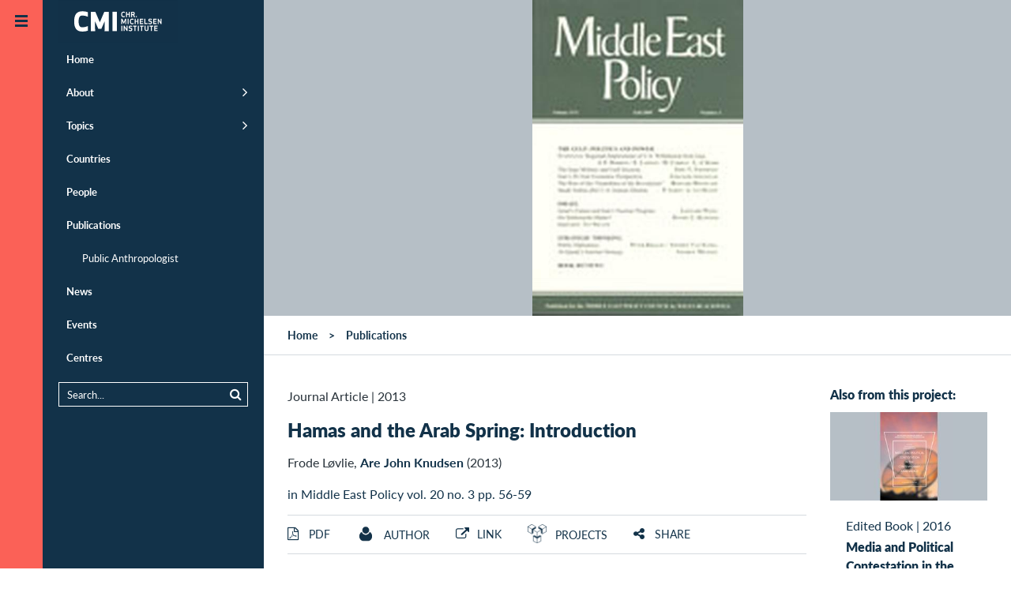

--- FILE ---
content_type: text/html;charset=UTF-8
request_url: https://www.cmi.no/publications/4889-hamas-and-the-arab-spring-introduction
body_size: 45667
content:
<!doctype html>
<html lang="en" class="no-js">
<head>
	
	
<meta charset="utf-8">
<meta name="viewport" content="width=device-width, initial-scale=1">



<title>Hamas and the Arab Spring: Introduction</title>

 
	<meta http-equiv="Cache-Control" content="max-age=300" />


<meta property="og:site_name" content="CMI - Chr. Michelsen Institute" />
<meta property="og:title" content="Hamas and the Arab Spring: Introduction" />

	<meta property="og:url" content="https://www.cmi.no/publications/4889-hamas-and-the-arab-spring-introduction" />
	<link rel="canonical" href="https://www.cmi.no/publications/4889-hamas-and-the-arab-spring-introduction" />


<link rel="apple-touch-icon" sizes="180x180" href="/images/apple-touch-icon.png">
<link rel="icon" type="image/png" href="/images/favicon-32x32.png" sizes="32x32">
<link rel="icon" type="image/png" href="/images/favicon-16x16.png" sizes="16x16">
<link rel="shortcut icon" href="/images/favicon.ico">
<meta name="msapplication-config" content="/images/browserconfig.xml">
<meta name="theme-color" content="#ffffff">

<meta name="twitter:card" content="summary_large_image">
<meta name="twitter:site" content="@cmi_no">




	
	<meta property="og:image" content="https://www.cmi.no/img/1600/5841-green-cover-for-web.jpg" />
	<meta property="og:image:secure_url" content="https://www.cmi.no/img/1600/5841-green-cover-for-web.jpg" />
	<meta property="og:image:width" content="1600" />
	<meta property="og:image:height" content="2400" />

	



<meta property="og:type" content="article" />


	<meta property="og:description" content="The Arab Spring is a critical juncture for examining Hamas, a movement created in the context of a popular revolt &#x28;against Israel..." />
	<meta name="description" content="The Arab Spring is a critical juncture for examining Hamas, a movement created in the context of a popular revolt &#x28;against Israel..." />



<script  nonce='4gFwI02OOuQqspsPpKgXhw==' >
  var _paq = window._paq = window._paq || [];
  /* tracker methods like "setCustomDimension" should be called before "trackPageView" */
  _paq.push(['trackPageView']);
  _paq.push(['enableLinkTracking']);
  (function() {
	var u="https://cmi.matomo.cloud/";
	_paq.push(['setTrackerUrl', u+'matomo.php']);
	_paq.push(['setSiteId', '1']);
	var d=document, g=d.createElement('script'), s=d.getElementsByTagName('script')[0];
	g.async=true; g.src='//cdn.matomo.cloud/cmi.matomo.cloud/matomo.js'; s.parentNode.insertBefore(g,s);
  })();
</script>

		
	<link rel="preload" as="image" href="//www.cmi.no/img/400/5841-green-cover-for-web.jpg" />
	<style>
		.header-fullwidth.img5841 {
			background-color: #B6BFC6;
			background-image: url(//www.cmi.no/img/400/5841-green-cover-for-web.jpg);
			background-size: contain;
			background-repeat: no-repeat;
		}
		
	</style>
	
	
	
	<script type="module"  nonce='4gFwI02OOuQqspsPpKgXhw==' >
		document.documentElement.className = document.documentElement.className.replace( 'no-js', 'js' );	
	</script>	
	
	
	
<style>@font-face{font-family:"Lato-fallback";size-adjust:-9900.00%;ascent-override:96%;src:local("Arial");}html{font-size:16px;scroll-behavior:smooth}body{background:#fff;color:#29333b;font-size:1em;line-height:1.5;font-family:"Lato","Lato-fallback",sans-serif;font-weight:400;margin:0}aside,header,nav{display:block}a{background-color:transparent}img{border:0}svg:not(:root){overflow:hidden}button,input{color:inherit;font:inherit;margin:0}button{overflow:visible;text-transform:none;-webkit-appearance:button}input{line-height:normal}*,*:after,*:before{box-sizing:border-box}p{margin-top:.8em;margin-bottom:1em}h1,h2,h3{color:#123249}h1{margin:.67em 0;font-size:1.5em;line-height:1;font-weight:900}@media (min-width:768px) and (max-width:1023px){h1{font-size:2em}}h2{font-size:1em;font-weight:900;margin-top:40px;line-height:1.2}h3{font-size:1em;font-weight:900}a{color:#123249;text-decoration:none}a:hover{color:#fb6157}ul{padding-left:0;padding-right:0}ul li{margin-left:2em}header{margin:0;width:auto}.pad{padding-left:15px;padding-right:15px}.maxwidth{width:100%;max-width:1320px;margin-left:auto;margin-right:auto;clear:both}.tagline{margin:.5em 0;font-size:1em;font-variant:small-caps;letter-spacing:1px}.borderbottom{border-bottom:1px solid #d5dadf}.element-invisible{margin:0px!important;position:absolute!important;clip:rect(1px,1px,1px,1px);overflow:hidden;height:1px}a.element-invisible.element-focusable{position:absolute!important;z-index:500}@media (min-width:481px){.ingress{font-family:Georgia;font-size:24px;line-height:1.5;margin-bottom:1.8em}}.group::after{content:"";display:table;clear:both}.outer-container{overflow:hidden;position:relative}.header-logo-container{z-index:200;position:relative;width:100%}@media (min-width:870px){.header-logo-container{position:fixed}}.header-logo{margin:0;position:absolute;left:54px;top:0;padding:0;z-index:100}@media (min-width:1280px){.header-logo{transform:translate(20px,0)}}#header-line{background:#123249;height:54px}@media (min-width:1280px){#header-line{display:none}}.main-canvas{background:#fff;position:relative;padding:0;margin-right:54px;transform:translate(54px,0)}@media (max-width:480px){.main-canvas{margin-right:0;transform:translate(0,0)}}@media (min-width:1280px){.menu-default .main-canvas{margin-right:334px;transform:translate(334px,0)}}.mobile-menu-trigger,.default-menu-trigger{display:block;top:0;left:0;z-index:20;width:54px}.mobile-menu-trigger{display:block;position:absolute;height:54px;background:#123249;color:#fb6157;transform:translate(0,0)}@media (min-width:1280px){.menu-default .mobile-menu-trigger{transform:translate(226px,0)}}@media (min-width:481px){.mobile-menu-trigger{display:none}}.default-menu-trigger{position:fixed;height:100%;padding:3.375em 0 0;background:#fb6157;display:block;color:#123249}.default-menu-trigger:hover{color:#123249}@media (max-width:480px){.default-menu-trigger{transform:translate(-54px,0);display:none}}.hamburger{display:block;position:absolute;top:20px;left:50%;margin-left:-8px;width:16px;height:16px;transition:all 0.5s ease}@media (min-width:1280px){.menu-default .hamburger{transform:rotate(180deg)}}.menu-trigger-label{display:none!important}.pusher{background:#123249;z-index:10;height:100%;width:280px;top:0;left:0;overflow:auto!important;transform:translate(-226px,0)}@media (min-width:481px){.pusher{position:fixed}}@media (min-width:1280px){.menu-default .pusher{transform:translate(54px,0)}}@media (max-width:480px){.pusher{transform:translate(-280px,0);position:absolute}}.pusher ul{margin:0;padding:0}.pusher ul li{margin:0;padding:0}.pusher ul li.expand>a:after{display:inline-block;position:absolute;font-weight:400;top:1em;right:20px;font-family:FontAwesome;font-size:1.4em;content:"\f105"}.pusher ul li.expanded{margin:0;padding:0;list-style-image:none}.pusher ul li a{display:block;position:relative;padding:.92308em 20px .92308em 20px;border-left:10px #123249 solid;color:#fff;text-decoration:none;font-size:.8125em;font-weight:700;line-height:1.38462em}.pusher ul li a:after{content:" ";display:inline-block;height:11px;margin-top:-6px;position:absolute;right:20px;top:50%;width:7px}@media (max-width:480px){.pusher ul li a:after{right:20px}}.pusher ul li ul{display:none}.pusher ul li.expanded ul{display:block}.pusher ul ul a{font-weight:400;color:#fff;padding-left:40px}.pusher .mp-level{background:#123249;width:100%;height:100%;position:absolute;left:0;top:0;padding-top:3.375em}#menusearch{position:relative;margin:10px 20px;border:1px solid #fff;padding:0}#menusearch input[type="search"]{margin:0;border:0;padding:5px 10px;color:#fff;background-color:#123249;font-size:.8125em;width:100%;box-sizing:border-box}#menusearch button[type="submit"]{color:#fff;background-color:#123249;border:0;margin-top:2px;font-size:.8125em}#menusearch input[type="search"]::-webkit-input-placeholder{color:#fff}#menusearch input[type="search"]:-moz-placeholder{color:#fff;opacity:1}#menusearch input[type="search"]::-moz-placeholder{color:#fff;opacity:1}#menusearch input[type="search"]:-ms-input-placeholder{color:#fff}.page-container{position:relative}.main-content{padding-top:0;padding-bottom:0;overflow:hidden;display:contents}.breadcrumbs-region{border-bottom:1px solid #d5dadf}#breadcrumbs{list-style-type:none;padding-top:1em;padding-bottom:1em;padding-left:30px;margin:0;font-size:.875em;font-weight:700;z-index:100}#breadcrumbs li{float:left;list-style-type:none;padding:0;margin:0}#breadcrumbs li a{display:inline-block;padding:0}#breadcrumbs li:after{padding:0 1em;content:">"}#breadcrumbs li:last-child:after{padding:0;content:""}#breadcrumbs li,#breadcrumbs li a:link,#breadcrumbs li a:visited{text-decoration:none;color:#123249}.header-fullwidth{width:100%;display:block;position:relative;background-color:rgba(18,50,73,.2);background-position:center;background-size:cover;min-height:120px;max-height:400px}.header-fullwidth:after{padding-top:56%;display:block;content:""}.header-fullwidth-caption{position:absolute;bottom:0;width:100%;text-align:right;font-size:.8em;font-style:italic;padding:.5em 30px;color:#ccc;text-shadow:0 1px 3px rgb(0 0 0 / 75%);background-image:linear-gradient(transparent,rgba(0,0,0,.2))}.page-header{margin-top:40px}.page-header h1{line-height:1.2}.maincolumn,.sidecolumn{width:100%;margin-bottom:2em}@media (min-width:800px) and (max-width:1099px){.maincolumn{float:left;width:66.66%}.sidecolumn{float:right;width:33.33%}}@media (min-width:1100px){.maincolumn{float:left;width:75%}.sidecolumn{float:right;width:25%}}.toggle-content{display:none}.list-item{width:100%;padding:1em 0;clear:both}.list-item-content{width:100%;max-width:1320px;padding:0;margin-left:auto;margin-right:auto}.list-item-text{position:relative}.list-item-text h3{margin:0}.list-picture{float:left;margin-right:20px;margin-bottom:10px;width:150px;max-width:25%}.project-head .list-picture{width:75px}.back-to-top{opacity:0;position:fixed;bottom:0;right:0;text-decoration:none;padding:1em 1.2em;line-height:1;border:0 solid #d5dadf;background-color:rgba(18,50,73,.2)}@media (min-width:600px){.back-to-top{right:1em;bottom:1em}}.edit{display:block;position:fixed;top:0;right:0;height:54px;width:54px;text-decoration:none;padding:1.2em 1.2em;line-height:1;visibility:hidden}.longtext{font-size:1.1em;max-width:640px;clear:both}.longtext p{margin-bottom:1.5em}.longtext,.longtext p{font-family:Georgia,serif;color:#29333b}.sharebuttons{text-align:center;margin-top:2em}.sharebuttons a{font-size:1.2em;display:inline-block;width:2.2em;height:2.2em;padding:.2em;margin:0 .2em;border:1px solid #fff;border-radius:100px}.grid-item{float:left;width:100%;color:#123249}@media (min-width:321px){.grid-item{padding-left:15px;padding-right:15px;margin-bottom:30px}}.grid-item-content{background-color:#fff;display:block;width:100%}.grid-picture img{display:block;width:100%;height:auto}.grid-item-text{display:table-cell;padding:20px}.grid-item-text>h3{margin-top:0}@media (min-width:440px){.grid-item-text{height:12em}}@media (min-width:441px) and (max-width:799px){.grid-item{width:50%}.grid-item:nth-child(2n+1){clear:left}}@media (min-width:800px) and (max-width:1099px){.grid-item{width:33.33%}.grid-item:nth-child(3n+1){clear:left}}@media (min-width:1100px){.grid-item{width:25%}.grid-item:nth-child(4n+1){clear:left}}@media (min-width:800px){.sidecolumn .grid-item{width:100%}.sidecolumn .grid-item .grid-item-text{height:auto}}.date-heading{margin-bottom:.2em}.search-submit{float:right}.search-wrapper{overflow:hidden}.publication-author{font-size:1em;padding-bottom:1em}.publication-author a{font-weight:700}.publication-text{margin-top:40px;font-size:1.125em}.page-menubar{margin:1em 0;border-top:1px solid #d5dadf;border-bottom:1px solid #d5dadf;padding:0;width:100%;font-size:.875em;font-weight:400;overflow:hidden}.page-menubar li{list-style:none;padding:.8em 0;float:left;min-height:48px;margin-right:5%;margin-left:0}.page-menubar a{text-transform:uppercase}.page-menubar a.icon{font-weight:400}.icon:before{display:inline-block;font-family:FontAwesome;font-size:1.2em;width:1.2em}.icon span{padding-left:.5em}.icon.angle-up:before{content:"\f106";width:1em}.icon.edit:before{content:"\f044"}.icon.facebook:before{content:"\f09a"}.icon.twitter:before{content:"\f099"}.icon.linkedin:before{content:"\f0e1"}.icon.envelope:before{content:"\f0e0"}.icon.list:before{content:"\f0ca"}.twitter:before{content:"\f099"}.share:before{content:"\f1e0"}.ic{padding-left:2em;background-position:left;background-repeat:no-repeat;background-size:contain;display:inline-block;padding-top:.2em}.ic.project{background-image:url(https://www.cmi.no/images/icons/project.png)}.ic.staff{background-image:url(https://www.cmi.no/images/icons/staff.png)}.main-page-header{margin:3em auto}.search-form{margin:0 auto;padding-bottom:1em;font-size:.9em}
</style>

	
	
	<link id="async-css-base" rel="stylesheet" href="/stylesheets/base.css" media="print">
	<script  nonce='4gFwI02OOuQqspsPpKgXhw==' >
  		document.getElementById("async-css-base").addEventListener("load", function(){this.media = "all";});
	</script>
				
	
	<link id="async-css-lato" rel="stylesheet" href="https://use.typekit.net/xvv2qmh.css" media="print">
	<script  nonce='4gFwI02OOuQqspsPpKgXhw==' >
  		document.getElementById("async-css-lato").addEventListener("load", function(){this.media = "all";});
	</script>

	
	<link id="async-css-fa" rel="stylesheet" href="/stylesheets/fontawesome.min.css" media="print">
	<script  nonce='4gFwI02OOuQqspsPpKgXhw==' >
  		document.getElementById("async-css-fa").addEventListener("load", function(){this.media = "all";});
	</script>
		
</head>
	
<body class="menu-default" id="top">

	<a href="#main-content" class="element-invisible element-focusable">Skip to main content</a>
  
<div class="outer-container">

	<header class="header-logo-container" style="text-align:right;">
		<a href="/" class="header-logo">
	
	
	<svg width="151" height="54" alt="CMI - Chr. Michelsen Institute" xmlns="http://www.w3.org/2000/svg" viewBox="0 0 73.39 25.9"><defs><style>.cls-1{fill:#123148;}.cls-2{fill:#fff;}</style></defs><title>CMI - Chr. Michelsen Institute</title><rect class="cls-1" width="73.39" height="25.9"/><path class="cls-2" d="M488.51,413.89a2.41,2.41,0,0,1,.93.17v0.63a2.32,2.32,0,0,0-.93-0.21c-0.53,0-.71.5-0.71,1.13s0.18,1.13.71,1.13a2.32,2.32,0,0,0,.93-0.21v0.63a2.43,2.43,0,0,1-.93.17c-1,0-1.34-.78-1.34-1.71s0.32-1.71,1.34-1.71" transform="translate(-448.57 -406.89)"/><polygon class="cls-2" points="43.34 10.36 43.34 8.95 42.2 8.95 42.2 10.36 41.59 10.36 41.59 7.07 42.2 7.07 42.2 8.37 43.34 8.37 43.34 7.07 43.94 7.07 43.94 10.36 43.34 10.36"/><path class="cls-2" d="M493.9,415.37h0.54a0.36,0.36,0,0,0,.44-0.42,0.36,0.36,0,0,0-.44-0.41H493.9v0.82Zm0,1.88h-0.6V414h1.09a0.92,0.92,0,0,1,1.14,1,0.84,0.84,0,0,1-.48.88c0.07,0.14.15,0.28,0.23,0.43l0.52,1h-0.73l-0.63-1.3H493.9v1.3Z" transform="translate(-448.57 -406.89)"/><path class="cls-2" d="M496.51,416.6a0.36,0.36,0,0,1,.36.36,0.36,0.36,0,1,1-.36-0.36" transform="translate(-448.57 -406.89)"/><polygon class="cls-2" points="40.41 14.23 39.98 14.23 39.24 12.55 39.26 14.65 38.67 14.65 38.67 11.36 39.34 11.36 40.2 13.37 41.06 11.36 41.72 11.36 41.72 14.65 41.13 14.65 41.15 12.54 40.41 14.23"/><rect class="cls-2" x="42.56" y="11.36" width="0.61" height="3.28"/><path class="cls-2" d="M493.83,418.18a2.4,2.4,0,0,1,.93.17V419a2.3,2.3,0,0,0-.93-0.21c-0.53,0-.71.5-0.71,1.13s0.18,1.13.71,1.13a2.3,2.3,0,0,0,.93-0.21v0.63a2.4,2.4,0,0,1-.93.17c-1,0-1.34-.78-1.34-1.71s0.32-1.71,1.34-1.71" transform="translate(-448.57 -406.89)"/><polygon class="cls-2" points="48.66 14.65 48.66 13.24 47.52 13.24 47.52 14.65 46.92 14.65 46.92 11.36 47.52 11.36 47.52 12.66 48.66 12.66 48.66 11.36 49.27 11.36 49.27 14.65 48.66 14.65"/><polygon class="cls-2" points="51.96 13.24 50.66 13.24 50.66 14.06 52.1 14.06 52.1 14.65 50.06 14.65 50.06 11.36 52.1 11.36 52.1 11.95 50.66 11.95 50.66 12.66 51.96 12.66 51.96 13.24"/><polygon class="cls-2" points="53.42 14.06 54.79 14.06 54.79 14.65 52.82 14.65 52.82 11.36 53.42 11.36 53.42 14.06"/><path class="cls-2" d="M506.17,420.52a1.07,1.07,0,0,1-1.27,1.09,2.88,2.88,0,0,1-1-.21v-0.61a2.18,2.18,0,0,0,1,.24c0.5,0,.64-0.23.64-0.5s-0.15-.34-0.54-0.39c-0.8-.1-1.1-0.35-1.1-0.94a1,1,0,0,1,1.16-1,2.3,2.3,0,0,1,.94.19V419a2,2,0,0,0-.94-0.24c-0.45,0-.55.21-0.55,0.43s0.21,0.3.58,0.35a0.94,0.94,0,0,1,1.07,1" transform="translate(-448.57 -406.89)"/><polygon class="cls-2" points="60.21 13.24 58.9 13.24 58.9 14.06 60.34 14.06 60.34 14.65 58.3 14.65 58.3 11.36 60.34 11.36 60.34 11.95 58.9 11.95 58.9 12.66 60.21 12.66 60.21 13.24"/><polygon class="cls-2" points="62.97 14.65 61.65 12.59 61.66 14.65 61.06 14.65 61.06 11.36 61.54 11.36 62.86 13.42 62.86 11.36 63.45 11.36 63.45 14.65 62.97 14.65"/><rect class="cls-2" x="38.71" y="15.65" width="0.61" height="3.28"/><polygon class="cls-2" points="42.06 18.94 40.73 16.88 40.74 18.94 40.15 18.94 40.15 15.65 40.63 15.65 41.95 17.71 41.94 15.65 42.53 15.65 42.53 18.94 42.06 18.94"/><path class="cls-2" d="M494.07,424.81a1.07,1.07,0,0,1-1.27,1.09,2.86,2.86,0,0,1-1-.21v-0.61a2.19,2.19,0,0,0,1,.24c0.5,0,.64-0.23.64-0.5s-0.15-.34-0.54-0.39c-0.8-.1-1.1-0.35-1.1-0.94a1,1,0,0,1,1.16-1,2.3,2.3,0,0,1,.94.19v0.63a2,2,0,0,0-.94-0.24c-0.45,0-.55.21-0.55,0.43s0.21,0.3.58,0.35a0.94,0.94,0,0,1,1.07,1" transform="translate(-448.57 -406.89)"/><polygon class="cls-2" points="47.34 16.24 47.34 18.94 46.74 18.94 46.74 16.24 45.91 16.24 45.91 15.65 48.17 15.65 48.17 16.24 47.34 16.24"/><rect class="cls-2" x="48.85" y="15.65" width="0.61" height="3.28"/><polygon class="cls-2" points="51.56 16.24 51.56 18.94 50.96 18.94 50.96 16.24 50.13 16.24 50.13 15.65 52.39 15.65 52.39 16.24 51.56 16.24"/><path class="cls-2" d="M503.39,424.71v-2.17H504v2.22a1.22,1.22,0,0,1-2.43,0v-2.22h0.61v2.17a0.61,0.61,0,0,0,1.22,0" transform="translate(-448.57 -406.89)"/><polygon class="cls-2" points="57.47 16.24 57.47 18.94 56.86 18.94 56.86 16.24 56.04 16.24 56.04 15.65 58.3 15.65 58.3 16.24 57.47 16.24"/><polygon class="cls-2" points="60.84 17.53 59.53 17.53 59.53 18.36 60.97 18.36 60.97 18.94 58.93 18.94 58.93 15.65 60.97 15.65 60.97 16.24 59.53 16.24 59.53 16.95 60.84 16.95 60.84 17.53"/><path class="cls-2" d="M463.14,413.68a9.33,9.33,0,0,1,3.51.52V417a8.23,8.23,0,0,0-3.51-.73c-1.6,0-2.16,1.44-2.16,3.63s0.55,3.63,2.16,3.63a8.24,8.24,0,0,0,3.51-.73v2.81a9.33,9.33,0,0,1-3.51.52c-3.71,0-4.9-2.54-4.9-6.23s1.19-6.23,4.9-6.23" transform="translate(-448.57 -406.89)"/><polygon class="cls-2" points="26.42 17.54 24.51 17.54 22.48 12.89 22.56 18.97 19.9 18.97 19.9 7.07 22.69 7.07 25.46 13.54 28.24 7.07 31.03 7.07 31.03 18.97 28.37 18.97 28.45 12.88 26.42 17.54"/><rect class="cls-2" x="33.25" y="7.07" width="2.71" height="11.9"/></svg> 
</a>
		
	</header>

    
    <a href="JavaScript:;" id="main-nav" class="default-menu-trigger menu-trigger">
 		<span class="hamburger">
	 <svg xmlns="http://www.w3.org/2000/svg" width="16" height="16" viewBox="0 0 16 16">
		 <g fill="#123249">
			 <rect width="16" height="3"></rect>
			 <rect width="16" height="3" y="6"></rect>
			 <rect width="16" height="3" y="12"></rect>
		 </g>
	 </svg>
 </span>
		
       <span class="menu-trigger-label">Open menu</span>
    </a>

    
    <a href="JavaScript:;" aria-hidden="true" class="mobile-menu-trigger menu-trigger" title="Open menu">
 		<span class="hamburger">
	 <svg xmlns="http://www.w3.org/2000/svg" width="16" height="16" viewBox="0 0 16 16">
		 <g fill="#123249">
			 <rect width="16" height="3"></rect>
			 <rect width="16" height="3" y="6"></rect>
			 <rect width="16" height="3" y="12"></rect>
		 </g>
	 </svg>
 </span>
	
    </a>

    
	
<div class="pusher">
	<nav id="mp-menu" class="mp-menu menus">
		<div class="mp-level " role="navigation">
			<ul>
				<li ><a href="/" title="Home" class="" >Home</a></li>
				<li class="expand " ><a href="/about/" title="About" class="" >About</a>
					<ul >
						<li><a href="/about/who-we-are" title="Who we are" class="" >Who we are</a></li>
						<li><a href="/about/what-we-do" title="What we do" class="" >What we do</a></li>
						<li><a href="/about/research-partners" title="Research Partners" class="" >Research Partners</a></li>
						<li><a href="/about/for-students" title="For students" class="" >For students</a></li>
						<li><a href="/about/vacancies" title="Vacancies" class="" >Vacancies</a></li>
						<li><a href="/about/who-we-are#annual-reports" title="Annual Report" class="" >Annual Report</a></li>
						<li><a href="/about/policies-and-reporting" title="Policies and Reporting" class="" >Policies and Reporting</a></li>
					</ul>
				</li>
				<li class="expand " ><a href="/topics/" title="Topics" class="" >Topics</a>
					<ul >
						
							<li><a href="/topics/natural-resources" title="Climate and Natural Resources" class="" >Climate and Natural Resources</a></li>
						
							<li><a href="/topics/conflict" title="Conflict" class="" >Conflict</a></li>
						
							<li><a href="/topics/anti-corruption" title="Corruption" class="" >Corruption</a></li>
						
							<li><a href="/topics/governance-and-corruption" title="Democracy and Governance" class="" >Democracy and Governance</a></li>
						
							<li><a href="/topics/gender-politics" title="Gender" class="" >Gender</a></li>
						
							<li><a href="/topics/global-health-and-development" title="Global Health" class="" >Global Health</a></li>
						
							<li><a href="/topics/peace-and-conflict" title="Humanitarianism" class="" >Humanitarianism</a></li>
						
							<li><a href="/topics/migration" title="Migration" class="" >Migration</a></li>
						
							<li><a href="/topics/poverty-dynamics" title="Poverty" class="" >Poverty</a></li>
						
							<li><a href="/topics/rights-and-legal-institutions" title="Rights and Legal Institutions" class="" >Rights and Legal Institutions</a></li>
						
							<li><a href="/topics/public-finance-management" title="Tax and Public Finance" class="" >Tax and Public Finance</a></li>
						
					</ul>
				</li>
				<li ><a href="/countries/" title="Countries" class="" >Countries</a></li>
				<li ><a href="/staff/" title="People" class="" >People</a></li>
				<li class="expanded" ><a href="/publications/" title="Publications" class="" >Publications</a>
					<ul >
						<li><a href="https://publicanthropologist.cmi.no/" target="_blank" rel="noopener" title="Public Anthropologist Journal">Public Anthropologist</a></li>
					</ul>
				</li>
				<li ><a href="/news/" title="News" class="" >News</a></li>
				<li ><a href="/events/" title="Events" class="" >Events</a></li>
				<li ><a href="/centres/" title="Centres" class="" >Centres</a></li>
			</ul>  
			
			<div id="menusearch">
			<form method="get" action="/search">
				<button class="search-submit" type="submit" name="search"><i class="icon search"></i></button>
				<div class="search-wrapper">
				<input name="q" value="" type="search" placeholder="Search...">
				</div>
			</form>
			</div>

		</div>  
	</nav>
</div>
		

    
    <div class="main-canvas container" style="height: auto;">
	
		<div id="header-line" > </div>
       		
		
		<div id="pjax-container" class="page-container group">

			

<!-- MAIN CONTENT -->
<div id="main-content" class="main-content-region main-content">

	
	
		<!-- header picture contain 104 -->
		

	<div class="header-fullwidth img5841">
		
	</div>
	
	
	<div class="breadcrumbs-region">
	
		<ul id="breadcrumbs" class="group">
			<li><a href="/">Home</a></li>
			<li><a href="/publications">Publications</a></li>
		</ul>
		
	</div>
	
	
	<div class="maxwidth pad group">
	
		<div class="maincolumn pad">
			<div class="page-header">
				<div class="publishdate">
					<span class="pubtype">Journal Article</span> 
					| <span>2013</span>
				</div>
				
					<h1><a href="https://doi.org/10.1111/mepo.12032/abstract" target="_blank" title="External link: Hamas and the Arab Spring: Introduction">Hamas and the Arab Spring: Introduction</a></h1>
				
				
				<div class="publication-author"> Frode Løvlie, <a href='/staff/are-knudsen'>Are John Knudsen</a> (2013)</div>
				<div class="publication-ref">
				<a href="https&#x3a;&#x2f;&#x2f;doi.org&#x2f;10.1111&#x2f;mepo.12032&#x2f;abstract" target="_blank" title="See&#x20;this&#x20;publication&#x20;at&#x20;https&#x3a;&#x2f;&#x2f;doi.org&#x2f;10.1111&#x2f;mepo.12032&#x2f;abstract">in Middle East Policy vol. 20 no. 3 pp. 56-59</a> 
				</div>
				
			
			</div>
			
			<ul class="page-menubar group">
				
					<li><a class="toggle-link icon pdf" href="#pdf" id="issuu-container"><span>Pdf</span></a></li>
				
					<li><a class="ic staff" href="#author-details" ><span>Author</span></a></li>
				
					<li><a class="toggle-link icon link" href="#external-link" ><span>Link</span></a></li>
				
					<li><a class="ic project" href="#project-details" ><span>Projects</span></a></li>
				

				<li><a class="toggle-link icon share" href="#share" ><span>Share</span></a></li>
				
			</ul>
		
			
				<div class="toggle-content group borderbottom" id="pdf">
					
                    
                    
						
                        <p><a class="publication-pdf icon pdf" 
                            href="/publications/file/4889-hamas-and-the-arab-spring-introduction.pdf" 
                            onClick="ga('send', 'pageview', '/publications/file/4889-hamas-and-the-arab-spring-introduction.pdf');"
                            title="Download: Hamas and the Arab Spring: Introduction" target="_blank"><span>Download this publication</span></a></p>

                        
						<div id="adobe-dc-view" style="width:100%; height:600px;"></div>
						<script src="https://documentcloud.adobe.com/view-sdk/viewer.js" async="true" defer></script>
						<script type="text/javascript"  nonce='4gFwI02OOuQqspsPpKgXhw==' >
							document.addEventListener("adobe_dc_view_sdk.ready", function(){ 
								var adobeDCView = new AdobeDC.View({clientId: "441b54011833475e8bce68962234e999", divId: "adobe-dc-view"});
								adobeDCView.previewFile({
									content:{location: {url: "https://www.cmi.no/publications/file/4889-hamas-and-the-arab-spring-introduction.pdf"}},
									metaData:{fileName: "hamas-and-the-arab-spring-introduction.pdf"}
								}, {defaultViewMode: "FIT_PAGE", dockPageControls: true, showAnnotationTools: false, showFullScreen: true});
							});
						</script>						
					
					
				</div>
			
				<div class="toggle-content group borderbottom external-link" id="external-link">
					<a class="publication-link" href="https://doi.org/10.1111/mepo.12032/abstract" target="_blank" title="See this publication at https://doi.org/10.1111/mepo.12032/abstract">https://doi.org/10.1111/mepo.12032/abstract</a>
				</div>
			
<div class="toggle-content group borderbottom sharebuttons" id="share">
	<a class="icon twitter" 
		 href="https://twitter.com/intent/tweet?url=https%3A%2F%2Fwww%2Ecmi%2Eno%2Fpublications%2F4889%2Dhamas%2Dand%2Dthe%2Darab%2Dspring%2Dintroduction&text=Hamas%20and%20the%20Arab%20Spring%3A%20Introduction" 
		 target="_blank" title="Share on Twitter"
		 onClick="ga('send', 'social', 'Twitter', 'share', 'https://www.cmi.no/publications/4889-hamas-and-the-arab-spring-introduction');"></a>
	<a class="icon facebook" 
		href="https://www.facebook.com/sharer/sharer.php?u=https%3A%2F%2Fwww%2Ecmi%2Eno%2Fpublications%2F4889%2Dhamas%2Dand%2Dthe%2Darab%2Dspring%2Dintroduction" 
		 target="_blank" title="Share on Facebook"
 		 onClick="ga('send', 'social', 'Facebook', 'share', 'https://www.cmi.no/publications/4889-hamas-and-the-arab-spring-introduction');"></a>
	<a class="icon linkedin" href="https://www.linkedin.com/shareArticle?mini=true&url=https%3A%2F%2Fwww%2Ecmi%2Eno%2Fpublications%2F4889%2Dhamas%2Dand%2Dthe%2Darab%2Dspring%2Dintroduction" 
		 target="_blank" title="Share on LinkedIn"
  		 onClick="ga('send', 'social', 'LinkedIn', 'share', 'https://www.cmi.no/publications/4889-hamas-and-the-arab-spring-introduction');"></a>
	<a class="icon envelope" href="mailto:?subject=Recommended%20read%3A%20Hamas%20and%20the%20Arab%20Spring%3A%20Introduction&body=Hi%2C%0D%0AThis%20page%20might%20be%20of%20interest%20to%20you%3A%0D%0A%0D%0AHamas%20and%20the%20Arab%20Spring%3A%20Introduction%0D%0Ahttps://www.cmi.no/publications/4889-hamas-and-the-arab-spring-introduction%0D%0A%0D%0ABest%20regards" 
		 target="_blank" title="Recommend this"
 		 onClick="ga('send', 'social', 'Email', 'share', 'https://www.cmi.no/publications/4889-hamas-and-the-arab-spring-introduction');"></a>
</div>

				<div class="publication-text longtext"><p>The Arab Spring is a critical juncture for examining Hamas, a movement created in the context of a popular revolt (against Israeli occupation) similar to those that have reverberated throughout the Middle East. Since the outbreak of the Arab revolts in December 2010, the political landscape of the Middle East has been recast, forcing Hamas to respond to a host of fundamental challenges. And as Hamas is challenged, so is our received wisdom about the movement. The contributions in this special section is dedicated to complementing the extant knowledge on Hamas through analyses of the movement and its responses to the Arab Spring on the regional, domestic and internal levels.</p></div>
			
				<div class="group borderbottom external-link longtext">Read more:<br>
					<a class="publication-link" href="https://doi.org/10.1111/mepo.12032/abstract" target="_blank" title="See this publication at https://doi.org/10.1111/mepo.12032/abstract">https://doi.org/10.1111/mepo.12032/abstract</a>
				</div>
			
				<div class="group bordertop" id="author-details">
					
<div class="list-item staff group">
	
	<div class="list-item-content group">
	
		
			<div class="list-picture">
			<a href="/staff/are-knudsen" style="display:block">	
				<img src="//www.cmi.no/img/150/9467-Are-Knudsen.jpg" title="Knudsen Are John" loading="lazy"
					 width="150" height="150" />
			</a>
			</div>
		
	
		<div class="list-item-text">
			
			<h3 class="staffname"><a href="/staff/are-knudsen">Are John Knudsen</a></h3>
			<div class="staffpos">Research Professor</div>
			<ul class="staff-contact-list" >
				<li>
					<a href="mailto:are.knudsen@cmi.no" class="icon email" title="E-mail: are.knudsen@cmi.no"><span>are.knudsen@cmi.no</span></a>
					
				</li>
				
					<li><a href="tel:+47 92494898" class="icon mobile" title="Mobile: +47 92494898"><span>+47 92494898</span></a></li>
				
					<li><a href="@arejohnknudsen" class="icon twitter" title="Twitter: @arejohnknudsen"><span>@arejohnknudsen</span></a></li>
				
			</ul>
			
		</div>
	</div>
</div>

				</div>
			
				<div class="group bordertop" id="project-details">
					
<div class="list-item project group">
	
	<div class="list-item-content group">
	
		
			<a href="/projects/1371-hamas-and-the-politicization-of-resistance">	
				<img class="list-picture" src="//www.cmi.no/img/150/1066--41258322-hamasrtr416.jpg" title="Party Politics in Palestine: Hamas and the Politicization of Resistance" />
			</a>
		
		
		<div class="list-item-text">
			
			<h3><a href="/projects/1371-hamas-and-the-politicization-of-resistance">Party Politics in Palestine&#x3a; Hamas and the Politicization of Resistance</a></h3>
			<div>Jan 2010 - Apr 2014</div>
			
		</div>
	</div>
</div>

<div class="list-item project group">
	
	<div class="list-item-content group">
	
		
			<a href="/projects/1157-muwatin-agreement-phase-4">	
				<img class="list-picture" src="//www.cmi.no/img/150/5377-IMG-0530.jpg" title="The MUWATIN agreement (phase 4): Development, Security and Democracy in the Palestinian areas" />
			</a>
		
		
		<div class="list-item-text">
			
			<h3><a href="/projects/1157-muwatin-agreement-phase-4">The MUWATIN agreement &#x28;phase 4&#x29;&#x3a; Development, Security and Democracy in the Palestinian areas</a></h3>
			<div>Dec 2007 - Dec 2013</div>
			
		</div>
	</div>
</div>

				</div>
			
				<ul class="keywordlinks group ">
					
						<li><a href="/topics/peace-and-conflict">Humanitarianism</a></li>
					<li><a href="/search/tag/Palestine" rel="nofollow">Palestine</a></li><li><a href="/search/tag/Israel" rel="nofollow">Israel</a></li><li><a href="/countries/syria" rel="nofollow">Syria</a></li><li><a href="/search/tag/Iran" rel="nofollow">Iran</a></li><li><a href="/search/tag/Egypt" rel="nofollow">Egypt</a></li><li><a href="/search/tag/Middle%20East" rel="nofollow">Middle East</a></li><li><a href="/search/tag/Hamas" rel="nofollow">Hamas</a></li><li><a href="/search/tag/Arab%20Spring" rel="nofollow">Arab Spring</a></li>	
				</ul>
			
		
		</div>
		
		<aside class="sidecolumn">
				
						<h2 class="pad">Also from this project:</h2>
						<div>
						
<div class="grid-item publication" id="publication-4773">
	<a href="/publications/4773-media-and-political-contestation-arab-world" title="Media and Political Contestation in the Contemporary Arab World">
		<div class="grid-item-content">

			
	
				<div class="grid-item-picture contain" style="background-image: url(https://www.cmi.no/img/150/9135-Media-and-Political-Contestation-in-the-Contemporary-Arab-World.jpg)" ></div>	
            
            
	
			<div class="grid-item-text">
				<div class="date-heading">
					<span class="pubtype">Edited Book</span> | <span class="publishdate">2016</span>   
				</div>
				<h3 class="pubtitle">Media and Political Contestation in the Contemporary Arab World</h3>
				
					<p>Lena Jayyusi and Anne Sofie Roald</p>
				
			</div>
		</div>
	</a>
</div>

<div class="grid-item publication" id="publication-4768">
	<a href="/publications/4768-arabic-edition-palestinian-refugees-identity" title="Palestinian refugees: Identity, space and place in the Levant (Arabic edition)">
		<div class="grid-item-content">

			
	
				<div class="grid-item-picture contain" style="background-image: url(https://www.cmi.no/img/150/8173-Final-Cover---for-book-1024x677.jpg)" ></div>	
            
            
	
			<div class="grid-item-text">
				<div class="date-heading">
					<span class="pubtype">Edited Book</span> | <span class="publishdate">2015</span>   
				</div>
				<h3 class="pubtitle">Palestinian refugees: Identity, space and place in the Levant (Arabic edition)</h3>
				
					<p>Jaber Suleiman, Are Knudsen and Sari Hanafi</p>
				
			</div>
		</div>
	</a>
</div>

						</div>
				
		</aside>
	</div>
	
	
	<div class="bg group" style="clear: both;">
		<div class="maxwidth">
			
				<header class="grid-header"><h2>See also:</h2></header>	
				<div class="grid-items mosaicflow" data-item-selector=".grid-item" data-min-item-width="220">
					<!-- same keywords --->
					
					<!-- same countries --->
					
<div class="grid-item publication" id="publication-8987">
	<a href="/publications/8987-syrian-self-settlement-in-lebanons-arrival-cities-refugee-livelihoods-in-tripoli-beirut-and-tyre" title="Syrian Self-settlement in Lebanon’s ‘Arrival Cities’: Refugee Livelihoods in Tripoli, Beirut, and Tyre">
		<div class="grid-item-content">

			
		
				<div class="grid-picture" >
					<img loading="lazy" src="//www.cmi.no/img/400/17449-Berghahn-Forced-Migration-Vol-48.jpg" 
						  width="400" height="585" title="Syrian Self-settlement in Lebanon’s ‘Arrival Cities’: Refugee Livelihoods in Tripoli, Beirut, and Tyre" >
				</div>
				
			
	
			<div class="grid-item-text">
				<div class="date-heading">
					<span class="pubtype">Book Chapter</span> | <span class="publishdate">2024</span>   
				</div>
				<h3 class="pubtitle">Syrian Self-settlement in Lebanon’s ‘Arrival Cities’: Refugee Livelihoods in Tripoli, Beirut, and Tyre</h3>
				
					<p>Robert Forster, Are J. Knudsen</p>
				
					<p><i>Urban Displacement: Syria's Refugees in the Middle East</i></p>
				
			</div>
		</div>
	</a>
</div>

<div class="grid-item publication" id="publication-9412">
	<a href="/publications/9412-at-the-intersection-of-economic-and-family-networks-female-syrian-refugees-from-homs-in-mafraq" title="At the Intersection of Economic and Family Networks: Female Syrian Refugees from Homs in Mafraq, Jordan">
		<div class="grid-item-content">

			
		
				<div class="grid-picture" >
					<img loading="lazy" src="//www.cmi.no/img/400/17449-Berghahn-Forced-Migration-Vol-48.jpg" 
						  width="400" height="585" title="At the Intersection of Economic and Family Networks: Female Syrian Refugees from Homs in Mafraq, Jordan" >
				</div>
				
			
	
			<div class="grid-item-text">
				<div class="date-heading">
					<span class="pubtype">Book Chapter</span> | <span class="publishdate">2024</span>   
				</div>
				<h3 class="pubtitle">At the Intersection of Economic and Family Networks: Female Syrian Refugees from Homs in Mafraq, Jordan</h3>
				
					<p>Sarah Ann Tobin</p>
				
					<p><i>Urban Displacement:  Syria's Refugees in the Middle East</i></p>
				
			</div>
		</div>
	</a>
</div>

<div class="grid-item publication" id="publication-8957">
	<a href="/publications/8957-urban-displacement-syrias-refugees-in-the-middle-east" title="Urban Displacement : Syria's Refugees in the Middle East">
		<div class="grid-item-content">

			
		
				<div class="grid-picture" >
					<img loading="lazy" src="//www.cmi.no/img/400/17449-Berghahn-Forced-Migration-Vol-48.jpg" 
						  width="400" height="585" title="Urban Displacement : Syria's Refugees in the Middle East" >
				</div>
				
			
	
			<div class="grid-item-text">
				<div class="date-heading">
					<span class="pubtype">Edited Book</span> | <span class="publishdate">2024</span>   
				</div>
				<h3 class="pubtitle">Urban Displacement : Syria's Refugees in the Middle East</h3>
				
					<p>Are John Knudsen and Sarah Tobin (Eds.)</p>
				
			</div>
		</div>
	</a>
</div>

<div class="grid-item publication" id="publication-8909">
	<a href="/publications/8909-the-spatial-governance-of-the-syrian-refugee-crisis-in-jordan" title="The spatial governance of the Syrian refugee crisis in Jordan: Refugees between urban settlements and encampment policies">
		<div class="grid-item-content">

			
		
				<div class="grid-picture" >
					<img loading="lazy" src="//www.cmi.no/img/400/17266-Figure-4.jpeg" 
						  width="400" height="300" title="The spatial governance of the Syrian refugee crisis in Jordan: Refugees between urban settlements and encampment policies" >
				</div>
				
			
	
			<div class="grid-item-text">
				<div class="date-heading">
					<span class="pubtype">CMI Report</span> | <span class="publishdate">2023</span>   
				</div>
				<h3 class="pubtitle">The spatial governance of the Syrian refugee crisis in Jordan: Refugees between urban settlements and encampment policies</h3>
				
					<p>Zaid Awamleh, Kamel Dorai</p>
				
			</div>
		</div>
	</a>
</div>

					<!-- same topics --->
					
<div class="grid-item publication" id="publication-9780">
	<a href="/publications/9780-eit-amerikansk-bistandsgrep-om-gaza" title="Eit amerikansk bistandsgrep om Gaza">
		<div class="grid-item-content">

			
	            
				<div class="grid-item-picture contain" style="background-image: url(https://image.panoramanyheter.no/411079.jpg?imageId=411079&x=8&y=18.32&cropw=92&croph=65.82&panox=8&panoy=18.32&panow=92&panoh=65.82&width=1200&height=683)" ></div>	
                
			
	
			<div class="grid-item-text">
				<div class="date-heading">
					<span class="pubtype">Newspaper Op-Ed</span> | <span class="publishdate">2025</span>   
				</div>
				<h3 class="pubtitle">Eit amerikansk bistandsgrep om Gaza</h3>
				
					<p>Arne Strand</p>
				
			</div>
		</div>
	</a>
</div>

<div class="grid-item publication" id="publication-9777">
	<a href="/publications/9777-international-solidarity-makes-norway-safer" title="International Solidarity Makes Norway Safer">
		<div class="grid-item-content">

			
		
				<div class="grid-picture" >
					<img loading="lazy" src="//www.cmi.no/img/400/19436-UN-Globe.jpg" 
						  width="400" height="224" title="International Solidarity Makes Norway Safer" >
				</div>
				
			
	
			<div class="grid-item-text">
				<div class="date-heading">
					<span class="pubtype">Blog post</span> | <span class="publishdate">2025</span>   
				</div>
				<h3 class="pubtitle">International Solidarity Makes Norway Safer</h3>
				
					<p>Heidi Mogstad</p>
				
			</div>
		</div>
	</a>
</div>

<div class="grid-item publication" id="publication-9760">
	<a href="/publications/9760-om-massdeporteringen-av-afghaner-fran-pakistan-och-iran" title="Om massdeporteringen av afghaner från Pakistan och Iran">
		<div class="grid-item-content">

			
			
				<div class="grid-picture" >
					<img loading="lazy" src="/images/publication.png" width="293" height="164">
				</div>
				
			
	
			<div class="grid-item-text">
				<div class="date-heading">
					<span class="pubtype">Blog post</span> | <span class="publishdate">2025</span>   
				</div>
				<h3 class="pubtitle">Om massdeporteringen av afghaner från Pakistan och Iran</h3>
				
					<p>Antonio De Lauri</p>
				
			</div>
		</div>
	</a>
</div>

<div class="grid-item publication" id="publication-9757">
	<a href="/publications/9757-the-politics-of-humanitarianism" title="The politics of humanitarianism">
		<div class="grid-item-content">

			
	            
				<div class="grid-item-picture contain" style="background-image: url(https://www.e-elgar.com/shop/media/catalog/product/9/7/9781035327911.jpg)" ></div>	
                
			
	
			<div class="grid-item-text">
				<div class="date-heading">
					<span class="pubtype">Book Chapter</span> | <span class="publishdate">2025</span>   
				</div>
				<h3 class="pubtitle">The politics of humanitarianism</h3>
				
					<p>Antonio De Lauri,Heidi Mogstad</p>
				
					<p><i>Handbook on Humanitarian Crises</i></p>
				
			</div>
		</div>
	</a>
</div>

				</div>
			
		</div>
	</div>

</div>
		

    
		</div>
		
		
 		<div class="footer-region">

	<section class="footer-section">
			
	<footer class="footer">
					<div class="footer-content">
						<h2 class="footer-title">Quick links</h2>

						<ul class="footer-links">
							<li><a href="/about/who-we-are">Who we are</a></li>
							<li><a href="/about/what-we-do">What we do</a></li>
							<li><a href="/topics/">Topics</a></li>
							<li><a href="/countries/">Countries</a></li>
							<li><a href="/staff/search?category=researchers">Researchers</a></li>
							<li><a href="/publications/">Publications</a></li>
							<li><a href="/events/">Events</a></li>
							<li><a href="/about/vacancies">Vacancies</a></li>
							<li><a href="/centres/">Centres</a></li>
							<li><a href="/about/privacy-policy">Privacy policy</a></li>
							<li><a href="/about/whistleblowing">Whistleblowing</a></li>
							<li><a href="/about/code-of-ethics">Code of Ethics</a></li>
							<li><a href="/file/4648-CMI-gender-and-inclusion-policy.pdf">Gender and Inclusion Policy</a></li>
							<li><a href="/about/policies-and-reporting">Transparency Act</a></li>								
							<li><a href="/file/5210-ARP-Report-and-Action-Plan-2025.pdf">ARP Report and Action Plan 2025</a></li>
						</ul>
					</div>
					<div class="footer-content">
							<h2 class="footer-title">Contact</h2>

							<p>Call us: <a href="tel:+4747938000" class=""><span>+47 47 93 80 00</a></span></p>
							
							<p>E-mail: <a href="mailto:cmi@cmi.no"><span>cmi@cmi.no</span></a></p>
							<p>CMI - Chr. Michelsen Institute
							<br>P.O.Box 6033
							<br>N-5892 Bergen, Norway</p>
							<p>Visiting address: Jekteviksbakken 31, Bergen</p>

					</div>

					<div class="footer-content">
							<h2 class="footer-title">Newsletter</h2>
							<p><a href="https://cmi.us16.list-manage.com/subscribe?u=e5ddae636e7550347b5fc48d3&id=cde1bf7efa" title="Sign up for our newsletter">Sign up for our newsletter</a></p>
							
					</div>

					<div class="footer-content social">

							<h2 class="footer-title">Follow us</h2>

							<ul class="follow-buttons">
									<li><a class="icon twitter" href="https://twitter.com/cmi_no" title="X/Twitter"></a></li>
									<li><a class="icon facebook" href="https://www.facebook.com/CMInorway" title="Facebook"></a></li>
									<li><a class="icon instagram" href="https://www.instagram.com/cmi.no/" title="Instagram"></a></li>
									<li><a class="icon linkedin" href="https://www.linkedin.com/company/chr--michelsen-institute-cmi" title="LinkedIn"></a></li>
							</ul>
					</div>

	</footer>

	</section> 

</div>
		

	</div>
	
</div>


<a href="#top" class="back-to-top anchorlink icon angle-up" title="Go to top of page"></a>
		


<a id="editlink" data-src="pub/form.cfm?id=4889&referer=%2Fpublications%2F4889%2Dhamas%2Dand%2Dthe%2Darab%2Dspring%2Dintroduction" title="Edit this page" class="icon edit"></a>
<script defer="defer" src="&#x2f;javascripts&#x2f;app.min.js" type="text&#x2f;javascript"></script>
 






<script async src="https://www.googletagmanager.com/gtag/js?id=G-80V515WTWK"></script>
<script  nonce='4gFwI02OOuQqspsPpKgXhw==' >
  window.dataLayer = window.dataLayer || [];
  function gtag(){dataLayer.push(arguments);}
  gtag('js', new Date());
  gtag('config', 'G-80V515WTWK');
</script>



<script type="module"  nonce='4gFwI02OOuQqspsPpKgXhw==' >weblogger('25734');</script>



			



</body>
</html>

--- FILE ---
content_type: text/css;charset=utf-8
request_url: https://use.typekit.net/xvv2qmh.css
body_size: 577
content:
/*
 * The Typekit service used to deliver this font or fonts for use on websites
 * is provided by Adobe and is subject to these Terms of Use
 * http://www.adobe.com/products/eulas/tou_typekit. For font license
 * information, see the list below.
 *
 * lato:
 *   - http://typekit.com/eulas/000000000000000000015235
 *   - http://typekit.com/eulas/00000000000000000001522d
 *   - http://typekit.com/eulas/000000000000000000015232
 *   - http://typekit.com/eulas/000000000000000000015231
 *   - http://typekit.com/eulas/00000000000000000001522c
 *
 * © 2009-2026 Adobe Systems Incorporated. All Rights Reserved.
 */
/*{"last_published":"2021-05-10 05:23:12 UTC"}*/

@import url("https://p.typekit.net/p.css?s=1&k=xvv2qmh&ht=tk&f=15700.15701.15703.15705.15708&a=5351477&app=typekit&e=css");

@font-face {
font-family:"lato";
src:url("https://use.typekit.net/af/50d55e/000000000000000000015235/27/l?primer=7a5a436c948772f5260024dfadc8f7cd849e1448f8bf41ba74a247e8e46f3aee&fvd=n9&v=3") format("woff2"),url("https://use.typekit.net/af/50d55e/000000000000000000015235/27/d?primer=7a5a436c948772f5260024dfadc8f7cd849e1448f8bf41ba74a247e8e46f3aee&fvd=n9&v=3") format("woff"),url("https://use.typekit.net/af/50d55e/000000000000000000015235/27/a?primer=7a5a436c948772f5260024dfadc8f7cd849e1448f8bf41ba74a247e8e46f3aee&fvd=n9&v=3") format("opentype");
font-display:swap;font-style:normal;font-weight:900;font-stretch:normal;
}

@font-face {
font-family:"lato";
src:url("https://use.typekit.net/af/bdde80/00000000000000000001522d/27/l?primer=7a5a436c948772f5260024dfadc8f7cd849e1448f8bf41ba74a247e8e46f3aee&fvd=i4&v=3") format("woff2"),url("https://use.typekit.net/af/bdde80/00000000000000000001522d/27/d?primer=7a5a436c948772f5260024dfadc8f7cd849e1448f8bf41ba74a247e8e46f3aee&fvd=i4&v=3") format("woff"),url("https://use.typekit.net/af/bdde80/00000000000000000001522d/27/a?primer=7a5a436c948772f5260024dfadc8f7cd849e1448f8bf41ba74a247e8e46f3aee&fvd=i4&v=3") format("opentype");
font-display:swap;font-style:italic;font-weight:400;font-stretch:normal;
}

@font-face {
font-family:"lato";
src:url("https://use.typekit.net/af/6c7e72/000000000000000000015232/27/l?primer=7a5a436c948772f5260024dfadc8f7cd849e1448f8bf41ba74a247e8e46f3aee&fvd=i7&v=3") format("woff2"),url("https://use.typekit.net/af/6c7e72/000000000000000000015232/27/d?primer=7a5a436c948772f5260024dfadc8f7cd849e1448f8bf41ba74a247e8e46f3aee&fvd=i7&v=3") format("woff"),url("https://use.typekit.net/af/6c7e72/000000000000000000015232/27/a?primer=7a5a436c948772f5260024dfadc8f7cd849e1448f8bf41ba74a247e8e46f3aee&fvd=i7&v=3") format("opentype");
font-display:swap;font-style:italic;font-weight:700;font-stretch:normal;
}

@font-face {
font-family:"lato";
src:url("https://use.typekit.net/af/220823/000000000000000000015231/27/l?primer=7a5a436c948772f5260024dfadc8f7cd849e1448f8bf41ba74a247e8e46f3aee&fvd=n7&v=3") format("woff2"),url("https://use.typekit.net/af/220823/000000000000000000015231/27/d?primer=7a5a436c948772f5260024dfadc8f7cd849e1448f8bf41ba74a247e8e46f3aee&fvd=n7&v=3") format("woff"),url("https://use.typekit.net/af/220823/000000000000000000015231/27/a?primer=7a5a436c948772f5260024dfadc8f7cd849e1448f8bf41ba74a247e8e46f3aee&fvd=n7&v=3") format("opentype");
font-display:swap;font-style:normal;font-weight:700;font-stretch:normal;
}

@font-face {
font-family:"lato";
src:url("https://use.typekit.net/af/180254/00000000000000000001522c/27/l?primer=7a5a436c948772f5260024dfadc8f7cd849e1448f8bf41ba74a247e8e46f3aee&fvd=n4&v=3") format("woff2"),url("https://use.typekit.net/af/180254/00000000000000000001522c/27/d?primer=7a5a436c948772f5260024dfadc8f7cd849e1448f8bf41ba74a247e8e46f3aee&fvd=n4&v=3") format("woff"),url("https://use.typekit.net/af/180254/00000000000000000001522c/27/a?primer=7a5a436c948772f5260024dfadc8f7cd849e1448f8bf41ba74a247e8e46f3aee&fvd=n4&v=3") format("opentype");
font-display:swap;font-style:normal;font-weight:400;font-stretch:normal;
}

.tk-adobe-caslon-pro { font-family: "adobe-caslon-pro",serif; }
.tk-lato { font-family: "lato",sans-serif; }


--- FILE ---
content_type: application/javascript
request_url: https://www.cmi.no/javascripts/app.min.js
body_size: 2852
content:
document.querySelectorAll(".menu-trigger").forEach(e=>{e.addEventListener("click",function(e){e.preventDefault(),e=document.querySelector("body"),1280<=window.innerWidth||e.classList.contains("menu-default")?(e.classList.remove("menu-default"),e.classList.add("menu-open")):(e.classList.toggle("menu-open"),e.classList.toggle("menu-closed"))})}),document.querySelectorAll("li.expand>a").forEach(o=>{o.addEventListener("click",function(e){e.preventDefault();var t=o.parentNode;const n=Array.from(t.parentNode.children);n.forEach(e=>{e.isSameNode(t)?e.classList.toggle("expanded"):e.classList.remove("expanded")})})}),window.addEventListener("resize",function(){var e=document.querySelector("body");1280<=window.innerWidth?(e.classList.remove("menu-default"),e.classList.remove("menu-closed"),e.classList.add("menu-open")):(e.classList.remove("menu-default"),e.classList.remove("menu-open"),e.classList.add("menu-closed"))}),document.querySelectorAll("a.toggle-header").forEach(t=>{t.addEventListener("click",function(e){e.preventDefault(),t.classList.toggle("active"),t.nextElementSibling.classList.toggle("active")})}),document.querySelectorAll("a.toggle-link").forEach(o=>{o.addEventListener("click",function(e){e.preventDefault(),o.classList.toggle("active");const t=document.querySelector(o.hash),n=Array.from(t.parentNode.querySelectorAll(".toggle-content"));n.forEach(e=>{e.isSameNode(t)?e.classList.toggle("active"):e.classList.remove("active")})})}),document.querySelectorAll(".toggle-head").forEach(t=>{t.classList.add("collapsed"),t.addEventListener("click",function(e){e.preventDefault(),t.classList.toggle("collapsed"),t.nextElementSibling.classList.toggle("collapsed")})}),document.querySelectorAll(".toggle-body").forEach(e=>{e.classList.add("collapsed")});document.querySelectorAll(".longtext figure").forEach(e=>{e.addEventListener("click",function(e){e.preventDefault(),this.classList.toggle("wide")})}),fetch("/intern/?t="+Date.now()).then(e=>e.text()).then(e=>{const t=document.getElementById("editlink");e&&e.length<200?(t.setAttribute("href",e+t.getAttribute("data-src")),t.style.visibility="visible"):t.remove()});
var xmlhttp,Tabs={init:function(){this.bindUIfunctions(),this.pageLoadCorrectTab()},bindUIfunctions:function(){var e=document.querySelectorAll("a.tab[href^='#']:not(.anchorlink),a.tab-header,a.tab-link");Array.prototype.forEach.call(e,function(e){e.addEventListener("click",function(e){this.classList.contains("tab-header")&&this.classList.contains("active")?(this.classList.remove("active"),document.querySelector(this.hash).classList.remove("active")):Tabs.changeTab(this.hash),e.preventDefault()})})},changeTab:function(e){var t=document.querySelector("a.tab[href='"+e+"']"),n=document.querySelector("a.tab-header[href='"+e+"']"),o=document.querySelector(e);document.querySelectorAll("a.tab").forEach(e=>{e.isSameNode(t)?e.classList.add("active"):e.classList.remove("active")}),document.querySelectorAll("a.tab-header").forEach(e=>{e.isSameNode(n)?e.classList.add("active"):e.classList.remove("active")}),document.querySelectorAll("div.tab-content").forEach(e=>{e.isSameNode(o)?e.classList.add("active"):e.classList.remove("active")}),window.history.replaceState("","",e),window.dispatchEvent(new Event("resize"))},pageLoadCorrectTab:function(){document.location.hash&&this.changeTab(document.location.hash)}};function throttle(n,o,a){var r,c,i,l=null,s=0;function u(){s=!1===a.leading?0:Date.now(),l=null,i=n.apply(r,c),l||(r=c=null)}return a=a||{},function(){var e=Date.now();s||!1!==a.leading||(s=e);var t=o-(e-s);return r=this,c=arguments,t<=0||o<t?(l&&(clearTimeout(l),l=null),s=e,i=n.apply(r,c),l||(r=c=null)):l||!1===a.trailing||(l=setTimeout(u,t)),i}}Tabs.init();let lastScroll=0;function setScrollUp(){var e=window.pageYOffset;const t=document.querySelector("body");0<e?t.classList.add("hasScrolled"):t.classList.remove("hasScrolled"),e<lastScroll?t.classList.add("scrollingUp"):t.classList.remove("scrollingUp"),lastScroll=e}const throttledScrollUp=throttle(setScrollUp,500);function createCookie(e,t,n){var o=n?((o=new Date).setTime(o.getTime()+24*n*60*60*1e3),"; expires="+o.toGMTString()):"";document.cookie=e+"="+t+o+"; path=/"}function readCookie(e){for(var t=e+"=",n=document.cookie.split(";"),o=0;o<n.length;o++){for(var a=n[o];" "==a.charAt(0);)a=a.substring(1,a.length);if(0==a.indexOf(t))return a.substring(t.length,a.length)}return 0}function eraseCookie(e){createCookie(e,"",-1)}function cookiesEnabled(){try{document.cookie="cookietest=1";var e=-1!==document.cookie.indexOf("cookietest=");return document.cookie="cookietest=1; expires=Thu, 01-Jan-1970 00:00:01 GMT",e}catch(e){return!1}}function sendRequest(e){window.XMLHttpRequest?((xmlhttp=new XMLHttpRequest).open("GET",e,!0),xmlhttp.send(null)):window.ActiveXObject&&(xmlhttp=new ActiveXObject("Microsoft.XMLHTTP"))&&(xmlhttp.open("GET",e,!0),xmlhttp.send())}function weblogger(e=0){var t=readCookie("cmi");0==t&&cookiesEnabled()&&createCookie("cmi",t=Math.round(254*Math.random())+1,0);var n=(n=(n=window.location.pathname.toLowerCase()).replace("index.cfm",""))||"/",o=(o=window.location.search.toLowerCase()).replace(new RegExp(/\/$/),""),a=document.referrer.toLowerCase(),r=readCookie("_ga");0==r?r="":r+=" ";var c="/weblogger/?c="+t+"&p="+escape(n)+"&q="+escape(o)+"&t="+escape(document.title.substr(0,100))+"&appname="+escape(r.substr(0,28)+navigator.appName.substr(0,20))+"&ref="+escape(a)+"&logid="+e,e=Math.floor(500*Math.random());setTimeout(function(){sendRequest(c)},e)}document.addEventListener("scroll",throttledScrollUp),function(p,g,v){"use strict";function t(e){for(var t=1;t<arguments.length;t++)for(var n in arguments[t])arguments[t].hasOwnProperty(n)&&(e[n]=arguments[t][n]);return e}function f(e,t){for(var n=0;n<e.length;n++)if(e[n]===t)return 1}function a(e){return"[object Array]"===Object.prototype.toString.call(e)}function y(){return Math.max(g.documentElement.scrollHeight,g.body.scrollHeight,g.documentElement.offsetHeight,g.body.offsetHeight,g.documentElement.clientHeight)}function L(){return p.pageYOffset||("CSS1Compat"===g.compatMode?g.documentElement:g.body).scrollTop}function b(e){var t,n;o=!0,t="scroll",n=e,(e=p).addEventListener?e.addEventListener(t,n,!1):e.attachEvent?e.attachEvent("on"+t,n):e["on"+t]=n}function S(e){var t,n;o=!1,t="scroll",n=e,(e=p).removeEventListener?e.removeEventListener(t,n,!1):e.detachEvent?e.detachEvent("on"+t,n):e["on"+type]=null}function e(e){function c(e,t,n,o){q?(q({event:"ScrollDistance",eventCategory:"Scroll Depth",eventAction:e,eventLabel:t,eventValue:1,eventNonInteraction:D.nonInteraction}),D.pixelDepth&&2<arguments.length&&C<n&&q({event:"ScrollDistance",eventCategory:"Scroll Depth",eventAction:"Pixel Depth",eventLabel:a(C=n),eventValue:1,eventNonInteraction:D.nonInteraction}),D.userTiming&&3<arguments.length&&q({event:"ScrollTiming",eventCategory:"Scroll Depth",eventAction:e,eventLabel:t,eventTiming:o})):(E&&(p[k]("send","event","Scroll Depth",e,t,1,{nonInteraction:D.nonInteraction}),D.pixelDepth&&2<arguments.length&&C<n&&(C=n,p[k]("send","event","Scroll Depth","Pixel Depth",a(n),1,{nonInteraction:D.nonInteraction})),D.userTiming&&3<arguments.length&&p[k]("send","timing","Scroll Depth",e,o,t)),w&&(_gaq.push(["_trackEvent","Scroll Depth",e,t,1,D.nonInteraction]),D.pixelDepth&&2<arguments.length&&C<n&&(C=n,_gaq.push(["_trackEvent","Scroll Depth","Pixel Depth",a(n),1,D.nonInteraction])),D.userTiming&&3<arguments.length&&_gaq.push(["_trackTiming","Scroll Depth",e,o,t,100])))}function o(e,t,n){for(var o=0;o<e.length;o++){var a,r=e[o];f(A,r)||(a="string"==typeof r?(a=r,void 0!==p.jQuery?p.jQuery(a).get(0):void 0!==g.querySelector?g.querySelector(a):"#"==a.charAt(0)?g.getElementById(a.substr(1)):v):r)&&a.getBoundingClientRect().top+L()<=t&&(c("Elements",r,t,n),A.push(r))}}function a(e){return(250*Math.floor(e/250)).toString()}var n,r,i,l,s,u,d,h=+new Date;function m(){d=new Date,u=null,s=n.apply(i,l)}D=t({},x,e),y()<D.minHeight||(D.gaGlobal?(E=!0,k=D.gaGlobal):"function"==typeof ga?(E=!0,k="ga"):"function"==typeof __gaTracker&&(E=!0,k="__gaTracker"),"undefined"!=typeof _gaq&&"function"==typeof _gaq.push&&(w=!0),"function"==typeof D.eventHandler?q=D.eventHandler:"undefined"==typeof dataLayer||"function"!=typeof dataLayer.push||D.gtmOverride||(q=function(e){dataLayer.push(e)}),n=function(){var e=y(),t=p.innerHeight||g.documentElement.clientHeight||g.body.clientHeight,n=L()+t,e=(t=e,{"25%":parseInt(.25*t,10),"50%":parseInt(.5*t,10),"75%":parseInt(.75*t,10),"100%":t-5}),t=+new Date-h;return A.length>=4+D.elements.length?void S():(D.elements&&o(D.elements,n,t),void(D.percentage&&function(e,t,n){for(var o in e){var a;e.hasOwnProperty(o)&&(a=e[o],!f(A,o)&&a<=t&&(c("Percentage",o,t,n),A.push(o)))}}(e,n,t)))},r=500,u=null,d=0,b(T=function(){var e=new Date,t=r-(e-(d=d||e));return i=this,l=arguments,t<=0?(clearTimeout(u),u=null,d=e,s=n.apply(i,l)):u=u||setTimeout(m,t),s}))}var E,w,k,q,T,x={minHeight:0,elements:[],percentage:!0,userTiming:!0,pixelDepth:!0,nonInteraction:!0,gaGlobal:!1,gtmOverride:!1},D=t({},x),A=[],o=!1,C=0;p.gascrolldepth={init:e,reset:function(){A=[],void(C=0)!==T&&(S(T),b(T))},addElements:function(e){if(void 0!==e&&a(e)){for(var t=0;t<e.length;t++){var n=e[t];-1==D.elements.indexOf(n)&&D.elements.push(n)}o||b()}},removeElements:function(e){if(void 0!==e&&a(e))for(var t=0;t<e.length;t++){var n=e[t],o=D.elements.indexOf(n);-1<o&&D.elements.splice(o,1);n=A.indexOf(n);-1<n&&A.splice(n,1)}}},void 0!==p.jQuery&&(p.jQuery.gascrolldepth=e)}(window,document);